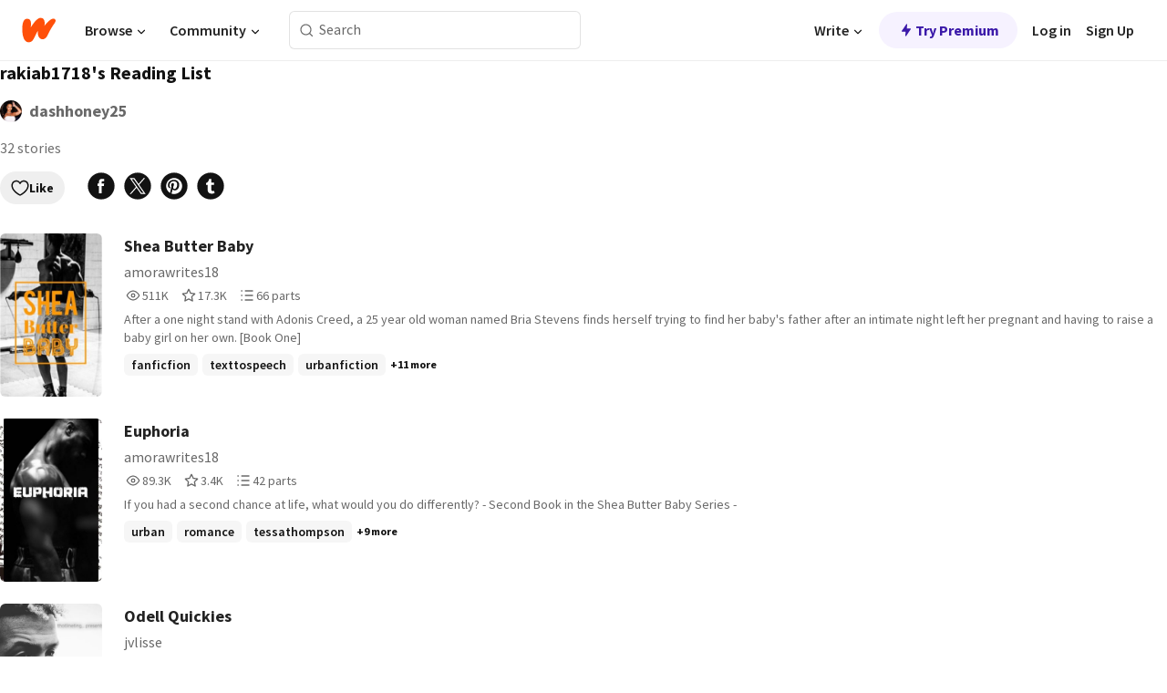

--- FILE ---
content_type: text/javascript
request_url: https://embed.wattpad.com/wp-web-assets/build/_shared/chunk-BPOFQVKR.js
body_size: 1186
content:
import{a as E}from"/wp-web-assets/build/_shared/chunk-W725VDT7.js";import{a as e,e as w}from"/wp-web-assets/build/_shared/chunk-ZEFN23NE.js";import{l as x}from"/wp-web-assets/build/_shared/chunk-VZNZJEFP.js";import{a as u}from"/wp-web-assets/build/_shared/chunk-76HRVXM2.js";import{J as I}from"/wp-web-assets/build/_shared/chunk-GSYU22YZ.js";import{b as O}from"/wp-web-assets/build/_shared/chunk-WRFPJY3T.js";import{b as l}from"/wp-web-assets/build/_shared/chunk-3H2OJZL7.js";import{b as p}from"/wp-web-assets/build/_shared/chunk-NFQRDOF2.js";import{e as a}from"/wp-web-assets/build/_shared/chunk-H535LSQH.js";var k=a(u());var H=a(u());var N={"share-link":"QVltl"};var L=a(p()),g=t=>{var o;let r=()=>{switch(t.source){case"share_readinglist":x(t.id,t.name);break;case"share_myworks_details":break;default:return}};return(0,L.jsxs)("a",{className:O((o=t.customStyles)==null?void 0:o["share-link"],N["share-link"]),"data-gtm-action":`share:${t.name}`,rel:"nofollow noreferrer",target:t.noPopUp?"":"_blank",href:t.href,onClick:r,"data-share-channel":t.name,"data-share-url":t.urlTemplate,"data-url":t.url,"data-share-text":t.text,"data-share-content":t.content,children:[(0,L.jsx)(H.Icon,{name:t.icon,size:t.iconSize}),t.showLabel&&t.label]},t.name)};var S=(t,r)=>{let o={source:"web",medium:t.medium,content:t.socialSharingSource};return w(t.shareUrl,o,r)};var d=t=>t.siteRoot+"/list/"+t.id+"-"+E(t.name);var m=(t,r,o)=>({medium:t,shareUrl:d(r),socialSharingSource:o});var b=(t,r)=>{let o=m("facebook",r,t),i=e(S(o,r.id.toString()));switch(t){case"share_readinglist":return`https://www.facebook.com/sharer.php?u=${i}`;default:return""}};var A=(t,r,o)=>{let i=o("%s - A reading list by %s",{sprintf:[r.name,r.author]}),c=m("twitter",r,t),n=e(i+" #wattpad"),s=e(S(c));switch(t){case"share_readinglist":return`https://twitter.com/intent/tweet?text=${n}&url=${s}`;default:return""}};var U=(t,r,o)=>{let i=o("%s - A reading list by %s",{sprintf:[r.name,r.author]}),c=m("pinterest",r,t),n=e(r.cover),s=e(i),h=e(S(c,r.id.toString()));switch(t){case"share_readinglist":return`https://www.pinterest.com/pin/create/button/?media=${n}&description=${s}&url=${h}`;default:return""}};var G=t=>t.replace(/%/g,"%%");var T=(t,r,o)=>{switch(t){case"share_readinglist":let i=S(m("tumblr",r,t),r.id.toString());return o("Check out this reading list <b>%s</b> on Wattpad %s",{sprintf:[G(r.name),i]});default:return""}};var _=(t,r)=>{let o=m("tumblr",r,t);switch(t){case"share_readinglist":return e(`https://tumblr.com/widgets/share/tool?posttype=photo&content=${r.cover}&tags=${I}&canonicalUrl=${S(o,r.id.toString())}`);default:return""}};var y=(t,r)=>{switch(t){case"share_readinglist":let o=m("tumblr",r,t);return e(S(o,r.id.toString()));default:return""}};var C=(t,r,o)=>{let i=m("tumblr",r,t),c=e(r.cover),n=e(T(t,r,o)),s=e(I),h=e(d(r)),R=e(S(i,r.id.toString()));switch(t){case"share_readinglist":return`https://tumblr.com/widgets/share/tool?posttype=photo&content=${c}&caption=${n}&tags=${s}&canonicalUrl=${h}&clickthroughUrl=${R}`;default:return""}};var P=a(p()),D=({showLabel:t,socialSharingSource:r,shareMetaData:o,iconSize:i,customStyles:c})=>{let{t:n}=l(),s=b(r,o);return(0,P.jsx)(g,{source:r,name:"facebook",icon:k.IconNames.WpFacebook,iconSize:i,label:n("Share via Facebook"),href:s,showLabel:t,id:o.id,customStyles:c})};var F=a(u());var z=a(p()),$=({showLabel:t,socialSharingSource:r,shareMetaData:o,iconSize:i,customStyles:c})=>{let{t:n}=l(),s=A(r,o,n);return(0,z.jsx)(g,{source:r,name:"twitter",icon:F.IconNames.WpXTwitter,iconSize:i,label:n("Share via Twitter"),href:s,showLabel:t,id:o.id,customStyles:c})};var v=a(u());var B=a(p()),W=({showLabel:t,socialSharingSource:r,shareMetaData:o,iconSize:i,customStyles:c})=>{let{t:n}=l(),s=U(r,o,n);return(0,B.jsx)(g,{source:r,name:"pinterest",icon:v.IconNames.WpPinterest,iconSize:i,label:n("Share via Pinterest"),href:s,showLabel:t,id:o.id,customStyles:c})};var K=a(u());var Q=a(p()),M=({showLabel:t,socialSharingSource:r,shareMetaData:o,iconSize:i,customStyles:c})=>{let{t:n}=l(),s=T(r,o,n),h=_(r,o),R=y(r,o),V=C(r,o,n);return(0,Q.jsx)(g,{source:r,name:"tumblr",icon:K.IconNames.WpTumblr,iconSize:i,label:n("Share via Tumblr"),showLabel:t,href:V,text:s,urlTemplate:h,url:R,content:e(r),id:o.id,customStyles:c})};var f=a(p()),Y=t=>{var r;return(0,f.jsxs)("div",{className:(r=t.customStyles)==null?void 0:r["share-container"],children:[(0,f.jsx)(D,{...t}),(0,f.jsx)($,{...t}),(0,f.jsx)(W,{...t}),(0,f.jsx)(M,{...t})]})};export{Y as a};


--- FILE ---
content_type: text/javascript
request_url: https://embed.wattpad.com/wp-web-assets/build/manifest-587427C5.js
body_size: 4092
content:
window.__remixManifest={"entry":{"module":"/wp-web-assets/build/entry.client-57RFSLTL.js","imports":["/wp-web-assets/build/_shared/chunk-VZNZJEFP.js","/wp-web-assets/build/_shared/chunk-3H2OJZL7.js","/wp-web-assets/build/_shared/chunk-MGSJQYB4.js","/wp-web-assets/build/_shared/chunk-NFQRDOF2.js","/wp-web-assets/build/_shared/chunk-H535LSQH.js"]},"routes":{"routes/stories.$categoryid":{"id":"routes/stories.$categoryid","parentId":"root","path":"stories/:categoryid","module":"/wp-web-assets/build/routes/stories.$categoryid/route-43UQFR4Z.js","imports":["/wp-web-assets/build/_shared/chunk-ORAQHVOW.js","/wp-web-assets/build/_shared/chunk-4KKYRDSB.js","/wp-web-assets/build/_shared/chunk-CI7HGQEM.js","/wp-web-assets/build/_shared/chunk-XNSA53FV.js","/wp-web-assets/build/_shared/chunk-XVFUF2QS.js","/wp-web-assets/build/_shared/chunk-BAZBMS5E.js","/wp-web-assets/build/_shared/chunk-Q3Q4UBB3.js","/wp-web-assets/build/_shared/chunk-BKDA2PEI.js","/wp-web-assets/build/_shared/chunk-BAYF5GKY.js","/wp-web-assets/build/_shared/chunk-BNWNOSU3.js","/wp-web-assets/build/_shared/chunk-PFTERQQ5.js","/wp-web-assets/build/_shared/chunk-GANLB65P.js","/wp-web-assets/build/_shared/chunk-HG6VKKPY.js","/wp-web-assets/build/_shared/chunk-UWNN3P7T.js","/wp-web-assets/build/_shared/chunk-D6PD4PUP.js","/wp-web-assets/build/_shared/chunk-WTNBQ3RX.js","/wp-web-assets/build/_shared/chunk-OOEOQTRB.js","/wp-web-assets/build/_shared/chunk-FDQTBUFL.js","/wp-web-assets/build/_shared/chunk-RSNJ4MKV.js","/wp-web-assets/build/_shared/chunk-UEFYXKSQ.js","/wp-web-assets/build/_shared/chunk-YAUPULNJ.js","/wp-web-assets/build/_shared/chunk-RJC7H7IX.js","/wp-web-assets/build/_shared/chunk-6QF6U77W.js","/wp-web-assets/build/_shared/chunk-HR62UQLW.js","/wp-web-assets/build/_shared/chunk-NZUR3HR4.js","/wp-web-assets/build/_shared/chunk-MKZVYRB5.js","/wp-web-assets/build/_shared/chunk-EHCU3OYQ.js","/wp-web-assets/build/_shared/chunk-EI7RAGVE.js"],"hasAction":true,"hasLoader":true,"hasClientAction":false,"hasClientLoader":false,"hasErrorBoundary":true},"filter":{"id":"filter","parentId":"root","path":"/stories/:categoryid/:filter","module":"/wp-web-assets/build/routes/stories.$categoryid/route-43UQFR4Z.js","imports":["/wp-web-assets/build/_shared/chunk-ORAQHVOW.js","/wp-web-assets/build/_shared/chunk-4KKYRDSB.js","/wp-web-assets/build/_shared/chunk-CI7HGQEM.js","/wp-web-assets/build/_shared/chunk-XNSA53FV.js","/wp-web-assets/build/_shared/chunk-XVFUF2QS.js","/wp-web-assets/build/_shared/chunk-BAZBMS5E.js","/wp-web-assets/build/_shared/chunk-Q3Q4UBB3.js","/wp-web-assets/build/_shared/chunk-BKDA2PEI.js","/wp-web-assets/build/_shared/chunk-BAYF5GKY.js","/wp-web-assets/build/_shared/chunk-BNWNOSU3.js","/wp-web-assets/build/_shared/chunk-PFTERQQ5.js","/wp-web-assets/build/_shared/chunk-GANLB65P.js","/wp-web-assets/build/_shared/chunk-HG6VKKPY.js","/wp-web-assets/build/_shared/chunk-UWNN3P7T.js","/wp-web-assets/build/_shared/chunk-D6PD4PUP.js","/wp-web-assets/build/_shared/chunk-WTNBQ3RX.js","/wp-web-assets/build/_shared/chunk-OOEOQTRB.js","/wp-web-assets/build/_shared/chunk-FDQTBUFL.js","/wp-web-assets/build/_shared/chunk-RSNJ4MKV.js","/wp-web-assets/build/_shared/chunk-UEFYXKSQ.js","/wp-web-assets/build/_shared/chunk-YAUPULNJ.js","/wp-web-assets/build/_shared/chunk-RJC7H7IX.js","/wp-web-assets/build/_shared/chunk-6QF6U77W.js","/wp-web-assets/build/_shared/chunk-HR62UQLW.js","/wp-web-assets/build/_shared/chunk-NZUR3HR4.js","/wp-web-assets/build/_shared/chunk-MKZVYRB5.js","/wp-web-assets/build/_shared/chunk-EHCU3OYQ.js","/wp-web-assets/build/_shared/chunk-EI7RAGVE.js"],"hasAction":true,"hasLoader":true,"hasClientAction":false,"hasClientLoader":false,"hasErrorBoundary":true},"routes/stories.$categoryid/route":{"id":"routes/stories.$categoryid/route","parentId":"root","path":"/stories/:categoryid","module":"/wp-web-assets/build/routes/stories.$categoryid/route-43UQFR4Z.js","imports":["/wp-web-assets/build/_shared/chunk-ORAQHVOW.js","/wp-web-assets/build/_shared/chunk-4KKYRDSB.js","/wp-web-assets/build/_shared/chunk-CI7HGQEM.js","/wp-web-assets/build/_shared/chunk-XNSA53FV.js","/wp-web-assets/build/_shared/chunk-XVFUF2QS.js","/wp-web-assets/build/_shared/chunk-BAZBMS5E.js","/wp-web-assets/build/_shared/chunk-Q3Q4UBB3.js","/wp-web-assets/build/_shared/chunk-BKDA2PEI.js","/wp-web-assets/build/_shared/chunk-BAYF5GKY.js","/wp-web-assets/build/_shared/chunk-BNWNOSU3.js","/wp-web-assets/build/_shared/chunk-PFTERQQ5.js","/wp-web-assets/build/_shared/chunk-GANLB65P.js","/wp-web-assets/build/_shared/chunk-HG6VKKPY.js","/wp-web-assets/build/_shared/chunk-UWNN3P7T.js","/wp-web-assets/build/_shared/chunk-D6PD4PUP.js","/wp-web-assets/build/_shared/chunk-WTNBQ3RX.js","/wp-web-assets/build/_shared/chunk-OOEOQTRB.js","/wp-web-assets/build/_shared/chunk-FDQTBUFL.js","/wp-web-assets/build/_shared/chunk-RSNJ4MKV.js","/wp-web-assets/build/_shared/chunk-UEFYXKSQ.js","/wp-web-assets/build/_shared/chunk-YAUPULNJ.js","/wp-web-assets/build/_shared/chunk-RJC7H7IX.js","/wp-web-assets/build/_shared/chunk-6QF6U77W.js","/wp-web-assets/build/_shared/chunk-HR62UQLW.js","/wp-web-assets/build/_shared/chunk-NZUR3HR4.js","/wp-web-assets/build/_shared/chunk-MKZVYRB5.js","/wp-web-assets/build/_shared/chunk-EHCU3OYQ.js","/wp-web-assets/build/_shared/chunk-EI7RAGVE.js"],"hasAction":true,"hasLoader":true,"hasClientAction":false,"hasClientLoader":false,"hasErrorBoundary":true},"root":{"id":"root","path":"","module":"/wp-web-assets/build/root-SP6RXHCM.js","imports":["/wp-web-assets/build/_shared/chunk-YQE4DKRM.js","/wp-web-assets/build/_shared/chunk-F2IJMOUW.js","/wp-web-assets/build/_shared/chunk-QOLLJNWS.js","/wp-web-assets/build/_shared/chunk-OOOF62CW.js","/wp-web-assets/build/_shared/chunk-2VDG2GLJ.js","/wp-web-assets/build/_shared/chunk-K3GTCXEX.js","/wp-web-assets/build/_shared/chunk-NNQGVS3I.js","/wp-web-assets/build/_shared/chunk-Y5LLI74E.js","/wp-web-assets/build/_shared/chunk-EMAZ3O3N.js","/wp-web-assets/build/_shared/chunk-2ECT7SEU.js","/wp-web-assets/build/_shared/chunk-BW5IKC2G.js","/wp-web-assets/build/_shared/chunk-BKJXISZD.js","/wp-web-assets/build/_shared/chunk-BDL6CVEE.js","/wp-web-assets/build/_shared/chunk-HMPHLM7R.js","/wp-web-assets/build/_shared/chunk-YOIGOYZ5.js","/wp-web-assets/build/_shared/chunk-ATJPWZGQ.js","/wp-web-assets/build/_shared/chunk-ZEFN23NE.js","/wp-web-assets/build/_shared/chunk-4USI5IBT.js","/wp-web-assets/build/_shared/chunk-4NJOGKYR.js","/wp-web-assets/build/_shared/chunk-K74XRP5J.js","/wp-web-assets/build/_shared/chunk-42MT5L2A.js","/wp-web-assets/build/_shared/chunk-TORCQSWI.js","/wp-web-assets/build/_shared/chunk-WA63M2E5.js","/wp-web-assets/build/_shared/chunk-VUUQH377.js","/wp-web-assets/build/_shared/chunk-7GSA6SSL.js","/wp-web-assets/build/_shared/chunk-2OLAXILF.js","/wp-web-assets/build/_shared/chunk-W3AXATM3.js","/wp-web-assets/build/_shared/chunk-WOZQIOIA.js","/wp-web-assets/build/_shared/chunk-3OTRL3W5.js","/wp-web-assets/build/_shared/chunk-QMX4OGI2.js","/wp-web-assets/build/_shared/chunk-YT4BOELI.js","/wp-web-assets/build/_shared/chunk-MC3XSA5T.js","/wp-web-assets/build/_shared/chunk-C5AGA4BC.js","/wp-web-assets/build/_shared/chunk-OEITQTIL.js","/wp-web-assets/build/_shared/chunk-6ZUQLUOS.js","/wp-web-assets/build/_shared/chunk-2G7AHW6Y.js","/wp-web-assets/build/_shared/chunk-76HRVXM2.js","/wp-web-assets/build/_shared/chunk-GSYU22YZ.js","/wp-web-assets/build/_shared/chunk-WRFPJY3T.js"],"hasAction":true,"hasLoader":true,"hasClientAction":false,"hasClientLoader":false,"hasErrorBoundary":true},"routes/_currentReads":{"id":"routes/_currentReads","parentId":"root","module":"/wp-web-assets/build/routes/_currentReads-TKHSI3KS.js","imports":["/wp-web-assets/build/_shared/chunk-MCSJZOKK.js"],"hasAction":false,"hasLoader":true,"hasClientAction":false,"hasClientLoader":false,"hasErrorBoundary":false},"routes/_currentReads.archive":{"id":"routes/_currentReads.archive","parentId":"routes/_currentReads","path":"archive","module":"/wp-web-assets/build/routes/_currentReads.archive-52KANBEW.js","imports":["/wp-web-assets/build/_shared/chunk-5JP72G2Q.js","/wp-web-assets/build/_shared/chunk-SY65HUY7.js","/wp-web-assets/build/_shared/chunk-PFTERQQ5.js","/wp-web-assets/build/_shared/chunk-BW6CQRPZ.js","/wp-web-assets/build/_shared/chunk-ANKQPG6D.js","/wp-web-assets/build/_shared/chunk-GANLB65P.js","/wp-web-assets/build/_shared/chunk-HG6VKKPY.js","/wp-web-assets/build/_shared/chunk-UWNN3P7T.js","/wp-web-assets/build/_shared/chunk-2VDG2GLJ.js","/wp-web-assets/build/_shared/chunk-BDL6CVEE.js","/wp-web-assets/build/_shared/chunk-CBKMR6WL.js","/wp-web-assets/build/_shared/chunk-YOIGOYZ5.js","/wp-web-assets/build/_shared/chunk-ZEFN23NE.js","/wp-web-assets/build/_shared/chunk-TORCQSWI.js","/wp-web-assets/build/_shared/chunk-WA63M2E5.js","/wp-web-assets/build/_shared/chunk-VUUQH377.js","/wp-web-assets/build/_shared/chunk-7GSA6SSL.js","/wp-web-assets/build/_shared/chunk-HR62UQLW.js","/wp-web-assets/build/_shared/chunk-W3AXATM3.js","/wp-web-assets/build/_shared/chunk-WOZQIOIA.js","/wp-web-assets/build/_shared/chunk-NZUR3HR4.js","/wp-web-assets/build/_shared/chunk-MKZVYRB5.js","/wp-web-assets/build/_shared/chunk-QMX4OGI2.js","/wp-web-assets/build/_shared/chunk-YT4BOELI.js","/wp-web-assets/build/_shared/chunk-C5AGA4BC.js","/wp-web-assets/build/_shared/chunk-OEITQTIL.js","/wp-web-assets/build/_shared/chunk-6ZUQLUOS.js","/wp-web-assets/build/_shared/chunk-2G7AHW6Y.js","/wp-web-assets/build/_shared/chunk-EI7RAGVE.js","/wp-web-assets/build/_shared/chunk-76HRVXM2.js","/wp-web-assets/build/_shared/chunk-GSYU22YZ.js","/wp-web-assets/build/_shared/chunk-WRFPJY3T.js"],"hasAction":true,"hasLoader":true,"hasClientAction":false,"hasClientLoader":false,"hasErrorBoundary":false},"routes/_currentReads.library":{"id":"routes/_currentReads.library","parentId":"routes/_currentReads","path":"library","module":"/wp-web-assets/build/routes/_currentReads.library-TMTKDH7A.js","imports":["/wp-web-assets/build/_shared/chunk-BAYF5GKY.js","/wp-web-assets/build/_shared/chunk-5JP72G2Q.js","/wp-web-assets/build/_shared/chunk-SY65HUY7.js","/wp-web-assets/build/_shared/chunk-PFTERQQ5.js","/wp-web-assets/build/_shared/chunk-BW6CQRPZ.js","/wp-web-assets/build/_shared/chunk-ANKQPG6D.js","/wp-web-assets/build/_shared/chunk-GANLB65P.js","/wp-web-assets/build/_shared/chunk-HG6VKKPY.js","/wp-web-assets/build/_shared/chunk-UWNN3P7T.js","/wp-web-assets/build/_shared/chunk-WTNBQ3RX.js","/wp-web-assets/build/_shared/chunk-2VDG2GLJ.js","/wp-web-assets/build/_shared/chunk-BDL6CVEE.js","/wp-web-assets/build/_shared/chunk-CBKMR6WL.js","/wp-web-assets/build/_shared/chunk-YOIGOYZ5.js","/wp-web-assets/build/_shared/chunk-ZEFN23NE.js","/wp-web-assets/build/_shared/chunk-TORCQSWI.js","/wp-web-assets/build/_shared/chunk-WA63M2E5.js","/wp-web-assets/build/_shared/chunk-VUUQH377.js","/wp-web-assets/build/_shared/chunk-7GSA6SSL.js","/wp-web-assets/build/_shared/chunk-HR62UQLW.js","/wp-web-assets/build/_shared/chunk-W3AXATM3.js","/wp-web-assets/build/_shared/chunk-WOZQIOIA.js","/wp-web-assets/build/_shared/chunk-NZUR3HR4.js","/wp-web-assets/build/_shared/chunk-MKZVYRB5.js","/wp-web-assets/build/_shared/chunk-QMX4OGI2.js","/wp-web-assets/build/_shared/chunk-YT4BOELI.js","/wp-web-assets/build/_shared/chunk-C5AGA4BC.js","/wp-web-assets/build/_shared/chunk-OEITQTIL.js","/wp-web-assets/build/_shared/chunk-6ZUQLUOS.js","/wp-web-assets/build/_shared/chunk-2G7AHW6Y.js","/wp-web-assets/build/_shared/chunk-EI7RAGVE.js","/wp-web-assets/build/_shared/chunk-76HRVXM2.js","/wp-web-assets/build/_shared/chunk-GSYU22YZ.js","/wp-web-assets/build/_shared/chunk-WRFPJY3T.js"],"hasAction":true,"hasLoader":true,"hasClientAction":false,"hasClientLoader":false,"hasErrorBoundary":false},"routes/_currentReads.list":{"id":"routes/_currentReads.list","parentId":"routes/_currentReads","path":"list","module":"/wp-web-assets/build/routes/_currentReads.list-GDJIDHBE.js","imports":["/wp-web-assets/build/_shared/chunk-ZZ62ENLN.js","/wp-web-assets/build/_shared/chunk-BW6CQRPZ.js","/wp-web-assets/build/_shared/chunk-KUD6K66R.js","/wp-web-assets/build/_shared/chunk-5DZOJAXF.js","/wp-web-assets/build/_shared/chunk-D6PD4PUP.js","/wp-web-assets/build/_shared/chunk-WTNBQ3RX.js","/wp-web-assets/build/_shared/chunk-OOEOQTRB.js","/wp-web-assets/build/_shared/chunk-2VDG2GLJ.js","/wp-web-assets/build/_shared/chunk-UC57DWP7.js","/wp-web-assets/build/_shared/chunk-LRIS3UDE.js","/wp-web-assets/build/_shared/chunk-HMPHLM7R.js","/wp-web-assets/build/_shared/chunk-YOIGOYZ5.js","/wp-web-assets/build/_shared/chunk-BPOFQVKR.js","/wp-web-assets/build/_shared/chunk-W725VDT7.js","/wp-web-assets/build/_shared/chunk-DS6BSXWO.js","/wp-web-assets/build/_shared/chunk-ATJPWZGQ.js","/wp-web-assets/build/_shared/chunk-ZEFN23NE.js","/wp-web-assets/build/_shared/chunk-42MT5L2A.js","/wp-web-assets/build/_shared/chunk-TORCQSWI.js","/wp-web-assets/build/_shared/chunk-7GSA6SSL.js","/wp-web-assets/build/_shared/chunk-4TCB6AHZ.js","/wp-web-assets/build/_shared/chunk-W3AXATM3.js","/wp-web-assets/build/_shared/chunk-3OTRL3W5.js","/wp-web-assets/build/_shared/chunk-NZUR3HR4.js","/wp-web-assets/build/_shared/chunk-MKZVYRB5.js","/wp-web-assets/build/_shared/chunk-EHCU3OYQ.js","/wp-web-assets/build/_shared/chunk-QMX4OGI2.js","/wp-web-assets/build/_shared/chunk-YT4BOELI.js","/wp-web-assets/build/_shared/chunk-MC3XSA5T.js","/wp-web-assets/build/_shared/chunk-C5AGA4BC.js","/wp-web-assets/build/_shared/chunk-OEITQTIL.js","/wp-web-assets/build/_shared/chunk-2G7AHW6Y.js","/wp-web-assets/build/_shared/chunk-EI7RAGVE.js","/wp-web-assets/build/_shared/chunk-76HRVXM2.js","/wp-web-assets/build/_shared/chunk-GSYU22YZ.js","/wp-web-assets/build/_shared/chunk-WRFPJY3T.js"],"hasAction":true,"hasLoader":true,"hasClientAction":false,"hasClientLoader":false,"hasErrorBoundary":false},"routes/_index":{"id":"routes/_index","parentId":"root","index":true,"module":"/wp-web-assets/build/routes/_index-IPFJQBG4.js","imports":["/wp-web-assets/build/_shared/chunk-BAZBMS5E.js","/wp-web-assets/build/_shared/chunk-Q3Q4UBB3.js","/wp-web-assets/build/_shared/chunk-BKDA2PEI.js","/wp-web-assets/build/_shared/chunk-BAYF5GKY.js","/wp-web-assets/build/_shared/chunk-HG6VKKPY.js","/wp-web-assets/build/_shared/chunk-UWNN3P7T.js","/wp-web-assets/build/_shared/chunk-D6PD4PUP.js","/wp-web-assets/build/_shared/chunk-WTNBQ3RX.js","/wp-web-assets/build/_shared/chunk-OOEOQTRB.js","/wp-web-assets/build/_shared/chunk-NZUR3HR4.js","/wp-web-assets/build/_shared/chunk-MKZVYRB5.js","/wp-web-assets/build/_shared/chunk-EHCU3OYQ.js","/wp-web-assets/build/_shared/chunk-EI7RAGVE.js"],"hasAction":true,"hasLoader":true,"hasClientAction":false,"hasClientLoader":false,"hasErrorBoundary":false},"routes/_settings":{"id":"routes/_settings","parentId":"root","module":"/wp-web-assets/build/routes/_settings-DWLVVVCX.js","imports":["/wp-web-assets/build/_shared/chunk-ZJKR2FEB.js","/wp-web-assets/build/_shared/chunk-2PNNA7PP.js","/wp-web-assets/build/_shared/chunk-A3G5M7R7.js","/wp-web-assets/build/_shared/chunk-BT4ZQ2DA.js","/wp-web-assets/build/_shared/chunk-LPJEM7G3.js","/wp-web-assets/build/_shared/chunk-NZUR3HR4.js","/wp-web-assets/build/_shared/chunk-MKZVYRB5.js"],"hasAction":false,"hasLoader":true,"hasClientAction":false,"hasClientLoader":false,"hasErrorBoundary":true},"routes/_settings.settings.$":{"id":"routes/_settings.settings.$","parentId":"routes/_settings","path":"settings/*","module":"/wp-web-assets/build/routes/_settings.settings.$-Y7SDT7KL.js","hasAction":false,"hasLoader":true,"hasClientAction":false,"hasClientLoader":false,"hasErrorBoundary":false},"routes/_settings.settings._index":{"id":"routes/_settings.settings._index","parentId":"routes/_settings","path":"settings","index":true,"module":"/wp-web-assets/build/routes/_settings.settings._index-OCALC5MZ.js","imports":["/wp-web-assets/build/_shared/chunk-FDQTBUFL.js","/wp-web-assets/build/_shared/chunk-NMTCRDDS.js","/wp-web-assets/build/_shared/chunk-K3GTCXEX.js","/wp-web-assets/build/_shared/chunk-NNQGVS3I.js","/wp-web-assets/build/_shared/chunk-Y5LLI74E.js","/wp-web-assets/build/_shared/chunk-EMAZ3O3N.js","/wp-web-assets/build/_shared/chunk-2ECT7SEU.js","/wp-web-assets/build/_shared/chunk-BW5IKC2G.js","/wp-web-assets/build/_shared/chunk-BKJXISZD.js","/wp-web-assets/build/_shared/chunk-BDL6CVEE.js","/wp-web-assets/build/_shared/chunk-HMPHLM7R.js","/wp-web-assets/build/_shared/chunk-YOIGOYZ5.js","/wp-web-assets/build/_shared/chunk-4USI5IBT.js","/wp-web-assets/build/_shared/chunk-4NJOGKYR.js","/wp-web-assets/build/_shared/chunk-K74XRP5J.js","/wp-web-assets/build/_shared/chunk-42MT5L2A.js","/wp-web-assets/build/_shared/chunk-TORCQSWI.js","/wp-web-assets/build/_shared/chunk-WA63M2E5.js","/wp-web-assets/build/_shared/chunk-VUUQH377.js","/wp-web-assets/build/_shared/chunk-7GSA6SSL.js","/wp-web-assets/build/_shared/chunk-2OLAXILF.js","/wp-web-assets/build/_shared/chunk-W3AXATM3.js","/wp-web-assets/build/_shared/chunk-WOZQIOIA.js","/wp-web-assets/build/_shared/chunk-3OTRL3W5.js","/wp-web-assets/build/_shared/chunk-QMX4OGI2.js","/wp-web-assets/build/_shared/chunk-YT4BOELI.js","/wp-web-assets/build/_shared/chunk-MC3XSA5T.js","/wp-web-assets/build/_shared/chunk-C5AGA4BC.js","/wp-web-assets/build/_shared/chunk-OEITQTIL.js","/wp-web-assets/build/_shared/chunk-6ZUQLUOS.js","/wp-web-assets/build/_shared/chunk-2G7AHW6Y.js","/wp-web-assets/build/_shared/chunk-76HRVXM2.js","/wp-web-assets/build/_shared/chunk-GSYU22YZ.js","/wp-web-assets/build/_shared/chunk-WRFPJY3T.js"],"hasAction":true,"hasLoader":true,"hasClientAction":false,"hasClientLoader":false,"hasErrorBoundary":false},"routes/_settings.settings.notifications.$indices":{"id":"routes/_settings.settings.notifications.$indices","parentId":"routes/_settings","path":"settings/notifications/:indices","module":"/wp-web-assets/build/routes/_settings.settings.notifications.$indices-4KMTQNHH.js","imports":["/wp-web-assets/build/_shared/chunk-YOIGOYZ5.js","/wp-web-assets/build/_shared/chunk-VUUQH377.js","/wp-web-assets/build/_shared/chunk-7GSA6SSL.js","/wp-web-assets/build/_shared/chunk-OO7UIVTY.js","/wp-web-assets/build/_shared/chunk-HHGLIRRJ.js","/wp-web-assets/build/_shared/chunk-3OTRL3W5.js","/wp-web-assets/build/_shared/chunk-EI7RAGVE.js","/wp-web-assets/build/_shared/chunk-76HRVXM2.js","/wp-web-assets/build/_shared/chunk-GSYU22YZ.js","/wp-web-assets/build/_shared/chunk-WRFPJY3T.js"],"hasAction":true,"hasLoader":false,"hasClientAction":false,"hasClientLoader":false,"hasErrorBoundary":false},"routes/_settings.settings.notifications._index":{"id":"routes/_settings.settings.notifications._index","parentId":"routes/_settings","path":"settings/notifications","index":true,"module":"/wp-web-assets/build/routes/_settings.settings.notifications._index-5ZMFJ2VB.js","imports":["/wp-web-assets/build/_shared/chunk-634OR5HP.js","/wp-web-assets/build/_shared/chunk-OO7UIVTY.js","/wp-web-assets/build/_shared/chunk-HHGLIRRJ.js","/wp-web-assets/build/_shared/chunk-GSYU22YZ.js","/wp-web-assets/build/_shared/chunk-WRFPJY3T.js"],"hasAction":false,"hasLoader":false,"hasClientAction":false,"hasClientLoader":false,"hasErrorBoundary":false},"routes/_updates":{"id":"routes/_updates","parentId":"root","module":"/wp-web-assets/build/routes/_updates-OIUNW66T.js","imports":["/wp-web-assets/build/_shared/chunk-7633UHGI.js","/wp-web-assets/build/_shared/chunk-RHA2JXDU.js","/wp-web-assets/build/_shared/chunk-PFTERQQ5.js","/wp-web-assets/build/_shared/chunk-GANLB65P.js","/wp-web-assets/build/_shared/chunk-LPJEM7G3.js","/wp-web-assets/build/_shared/chunk-EI7RAGVE.js"],"hasAction":false,"hasLoader":true,"hasClientAction":false,"hasClientLoader":false,"hasErrorBoundary":false},"routes/_updates.feed":{"id":"routes/_updates.feed","parentId":"routes/_updates","path":"feed","module":"/wp-web-assets/build/routes/_updates.feed-UPFFVMNG.js","imports":["/wp-web-assets/build/_shared/chunk-2PNNA7PP.js","/wp-web-assets/build/_shared/chunk-XVFUF2QS.js","/wp-web-assets/build/_shared/chunk-BKDA2PEI.js","/wp-web-assets/build/_shared/chunk-PPRIWNQ5.js","/wp-web-assets/build/_shared/chunk-HG6VKKPY.js","/wp-web-assets/build/_shared/chunk-5DZOJAXF.js","/wp-web-assets/build/_shared/chunk-D6PD4PUP.js","/wp-web-assets/build/_shared/chunk-WTNBQ3RX.js","/wp-web-assets/build/_shared/chunk-OOEOQTRB.js","/wp-web-assets/build/_shared/chunk-2VDG2GLJ.js","/wp-web-assets/build/_shared/chunk-TORCQSWI.js","/wp-web-assets/build/_shared/chunk-UEFYXKSQ.js","/wp-web-assets/build/_shared/chunk-YAUPULNJ.js","/wp-web-assets/build/_shared/chunk-RJC7H7IX.js","/wp-web-assets/build/_shared/chunk-2OLAXILF.js","/wp-web-assets/build/_shared/chunk-6QF6U77W.js","/wp-web-assets/build/_shared/chunk-W3AXATM3.js","/wp-web-assets/build/_shared/chunk-NZUR3HR4.js","/wp-web-assets/build/_shared/chunk-MKZVYRB5.js","/wp-web-assets/build/_shared/chunk-EHCU3OYQ.js","/wp-web-assets/build/_shared/chunk-MC3XSA5T.js","/wp-web-assets/build/_shared/chunk-C5AGA4BC.js","/wp-web-assets/build/_shared/chunk-OEITQTIL.js","/wp-web-assets/build/_shared/chunk-6ZUQLUOS.js","/wp-web-assets/build/_shared/chunk-2G7AHW6Y.js","/wp-web-assets/build/_shared/chunk-76HRVXM2.js","/wp-web-assets/build/_shared/chunk-GSYU22YZ.js","/wp-web-assets/build/_shared/chunk-WRFPJY3T.js"],"hasAction":false,"hasLoader":true,"hasClientAction":false,"hasClientLoader":false,"hasErrorBoundary":true},"routes/_updates.notifications":{"id":"routes/_updates.notifications","parentId":"routes/_updates","path":"notifications","module":"/wp-web-assets/build/routes/_updates.notifications-2VME7IJP.js","imports":["/wp-web-assets/build/_shared/chunk-YC7CEFVQ.js","/wp-web-assets/build/_shared/chunk-PPRIWNQ5.js","/wp-web-assets/build/_shared/chunk-BNWNOSU3.js","/wp-web-assets/build/_shared/chunk-HG6VKKPY.js","/wp-web-assets/build/_shared/chunk-UWNN3P7T.js","/wp-web-assets/build/_shared/chunk-OOEOQTRB.js","/wp-web-assets/build/_shared/chunk-BKJXISZD.js","/wp-web-assets/build/_shared/chunk-CBKMR6WL.js","/wp-web-assets/build/_shared/chunk-YOIGOYZ5.js","/wp-web-assets/build/_shared/chunk-DS6BSXWO.js","/wp-web-assets/build/_shared/chunk-ATJPWZGQ.js","/wp-web-assets/build/_shared/chunk-ZEFN23NE.js","/wp-web-assets/build/_shared/chunk-K74XRP5J.js","/wp-web-assets/build/_shared/chunk-42MT5L2A.js","/wp-web-assets/build/_shared/chunk-TORCQSWI.js","/wp-web-assets/build/_shared/chunk-WA63M2E5.js","/wp-web-assets/build/_shared/chunk-VUUQH377.js","/wp-web-assets/build/_shared/chunk-7GSA6SSL.js","/wp-web-assets/build/_shared/chunk-HR62UQLW.js","/wp-web-assets/build/_shared/chunk-W3AXATM3.js","/wp-web-assets/build/_shared/chunk-WOZQIOIA.js","/wp-web-assets/build/_shared/chunk-3OTRL3W5.js","/wp-web-assets/build/_shared/chunk-NZUR3HR4.js","/wp-web-assets/build/_shared/chunk-MKZVYRB5.js","/wp-web-assets/build/_shared/chunk-QMX4OGI2.js","/wp-web-assets/build/_shared/chunk-YT4BOELI.js","/wp-web-assets/build/_shared/chunk-MC3XSA5T.js","/wp-web-assets/build/_shared/chunk-C5AGA4BC.js","/wp-web-assets/build/_shared/chunk-OEITQTIL.js","/wp-web-assets/build/_shared/chunk-6ZUQLUOS.js","/wp-web-assets/build/_shared/chunk-2G7AHW6Y.js","/wp-web-assets/build/_shared/chunk-76HRVXM2.js","/wp-web-assets/build/_shared/chunk-GSYU22YZ.js","/wp-web-assets/build/_shared/chunk-WRFPJY3T.js"],"hasAction":true,"hasLoader":true,"hasClientAction":false,"hasClientLoader":false,"hasErrorBoundary":false},"routes/_updates.resource.invite-and-follow":{"id":"routes/_updates.resource.invite-and-follow","parentId":"routes/_updates","path":"resource/invite-and-follow","module":"/wp-web-assets/build/routes/_updates.resource.invite-and-follow-XFPKFHAA.js","hasAction":true,"hasLoader":false,"hasClientAction":false,"hasClientLoader":false,"hasErrorBoundary":false},"routes/_write":{"id":"routes/_write","parentId":"root","module":"/wp-web-assets/build/routes/_write-WHGONVFP.js","imports":["/wp-web-assets/build/_shared/chunk-ZJKR2FEB.js","/wp-web-assets/build/_shared/chunk-2PNNA7PP.js","/wp-web-assets/build/_shared/chunk-A3G5M7R7.js","/wp-web-assets/build/_shared/chunk-LPJEM7G3.js","/wp-web-assets/build/_shared/chunk-NZUR3HR4.js"],"hasAction":false,"hasLoader":true,"hasClientAction":false,"hasClientLoader":false,"hasErrorBoundary":true},"routes/_write.write._index":{"id":"routes/_write.write._index","parentId":"routes/_write","path":"write","index":true,"module":"/wp-web-assets/build/routes/_write.write._index-FP3PUK7C.js","hasAction":false,"hasLoader":false,"hasClientAction":false,"hasClientLoader":false,"hasErrorBoundary":false},"routes/_write.write.series":{"id":"routes/_write.write.series","parentId":"routes/_write","path":"write/series","module":"/wp-web-assets/build/routes/_write.write.series-QGXV3N3S.js","imports":["/wp-web-assets/build/_shared/chunk-YOIGOYZ5.js","/wp-web-assets/build/_shared/chunk-7GSA6SSL.js","/wp-web-assets/build/_shared/chunk-MKZVYRB5.js"],"hasAction":true,"hasLoader":true,"hasClientAction":false,"hasClientLoader":false,"hasErrorBoundary":false},"routes/_write.write.series.$seriesId":{"id":"routes/_write.write.series.$seriesId","parentId":"routes/_write.write.series","path":":seriesId","module":"/wp-web-assets/build/routes/_write.write.series.$seriesId-TW3ZQY6F.js","hasAction":true,"hasLoader":true,"hasClientAction":false,"hasClientLoader":false,"hasErrorBoundary":false},"routes/_write.write.series.$seriesId._index":{"id":"routes/_write.write.series.$seriesId._index","parentId":"routes/_write.write.series.$seriesId","index":true,"module":"/wp-web-assets/build/routes/_write.write.series.$seriesId._index-QNORMNSK.js","imports":["/wp-web-assets/build/_shared/chunk-RSNJ4MKV.js","/wp-web-assets/build/_shared/chunk-UEFYXKSQ.js","/wp-web-assets/build/_shared/chunk-YAUPULNJ.js","/wp-web-assets/build/_shared/chunk-7MIKGKEC.js","/wp-web-assets/build/_shared/chunk-4TCB6AHZ.js","/wp-web-assets/build/_shared/chunk-RJC7H7IX.js","/wp-web-assets/build/_shared/chunk-2OLAXILF.js","/wp-web-assets/build/_shared/chunk-YTZM2SH4.js","/wp-web-assets/build/_shared/chunk-6QF6U77W.js","/wp-web-assets/build/_shared/chunk-IVBA5OUR.js","/wp-web-assets/build/_shared/chunk-MVI3PSPS.js","/wp-web-assets/build/_shared/chunk-HR62UQLW.js","/wp-web-assets/build/_shared/chunk-W3AXATM3.js","/wp-web-assets/build/_shared/chunk-WOZQIOIA.js","/wp-web-assets/build/_shared/chunk-3OTRL3W5.js","/wp-web-assets/build/_shared/chunk-NZUR3HR4.js","/wp-web-assets/build/_shared/chunk-MKZVYRB5.js","/wp-web-assets/build/_shared/chunk-EHCU3OYQ.js","/wp-web-assets/build/_shared/chunk-QMX4OGI2.js","/wp-web-assets/build/_shared/chunk-YT4BOELI.js","/wp-web-assets/build/_shared/chunk-MC3XSA5T.js","/wp-web-assets/build/_shared/chunk-C5AGA4BC.js","/wp-web-assets/build/_shared/chunk-OEITQTIL.js","/wp-web-assets/build/_shared/chunk-6ZUQLUOS.js","/wp-web-assets/build/_shared/chunk-2G7AHW6Y.js","/wp-web-assets/build/_shared/chunk-EI7RAGVE.js","/wp-web-assets/build/_shared/chunk-76HRVXM2.js","/wp-web-assets/build/_shared/chunk-GSYU22YZ.js","/wp-web-assets/build/_shared/chunk-WRFPJY3T.js"],"hasAction":false,"hasLoader":true,"hasClientAction":false,"hasClientLoader":false,"hasErrorBoundary":false},"routes/_write.write.series.$seriesId.add":{"id":"routes/_write.write.series.$seriesId.add","parentId":"routes/_write.write.series.$seriesId","path":"add","module":"/wp-web-assets/build/routes/_write.write.series.$seriesId.add-ZPXIVYQN.js","imports":["/wp-web-assets/build/_shared/chunk-LRIS3UDE.js","/wp-web-assets/build/_shared/chunk-HMPHLM7R.js","/wp-web-assets/build/_shared/chunk-AXDW7BCS.js","/wp-web-assets/build/_shared/chunk-YOIGOYZ5.js","/wp-web-assets/build/_shared/chunk-7GSA6SSL.js","/wp-web-assets/build/_shared/chunk-YTZM2SH4.js","/wp-web-assets/build/_shared/chunk-6QF6U77W.js","/wp-web-assets/build/_shared/chunk-IVBA5OUR.js","/wp-web-assets/build/_shared/chunk-MVI3PSPS.js","/wp-web-assets/build/_shared/chunk-HR62UQLW.js","/wp-web-assets/build/_shared/chunk-W3AXATM3.js","/wp-web-assets/build/_shared/chunk-WOZQIOIA.js","/wp-web-assets/build/_shared/chunk-6ZUQLUOS.js","/wp-web-assets/build/_shared/chunk-2G7AHW6Y.js","/wp-web-assets/build/_shared/chunk-EI7RAGVE.js","/wp-web-assets/build/_shared/chunk-76HRVXM2.js","/wp-web-assets/build/_shared/chunk-GSYU22YZ.js","/wp-web-assets/build/_shared/chunk-WRFPJY3T.js"],"hasAction":true,"hasLoader":true,"hasClientAction":false,"hasClientLoader":false,"hasErrorBoundary":false},"routes/_write.write.series.$seriesId.edit.$":{"id":"routes/_write.write.series.$seriesId.edit.$","parentId":"routes/_write.write.series.$seriesId","path":"edit/*","module":"/wp-web-assets/build/routes/_write.write.series.$seriesId.edit.$-M7LAPZDE.js","hasAction":false,"hasLoader":true,"hasClientAction":false,"hasClientLoader":false,"hasErrorBoundary":false},"routes/_write.write.series.$seriesId.edit.details":{"id":"routes/_write.write.series.$seriesId.edit.details","parentId":"routes/_write.write.series.$seriesId","path":"edit/details","module":"/wp-web-assets/build/routes/_write.write.series.$seriesId.edit.details-NQ3SLXO4.js","imports":["/wp-web-assets/build/_shared/chunk-M75B4HVA.js","/wp-web-assets/build/_shared/chunk-CBKMR6WL.js","/wp-web-assets/build/_shared/chunk-AXDW7BCS.js","/wp-web-assets/build/_shared/chunk-YOIGOYZ5.js","/wp-web-assets/build/_shared/chunk-WA63M2E5.js","/wp-web-assets/build/_shared/chunk-VUUQH377.js","/wp-web-assets/build/_shared/chunk-7GSA6SSL.js","/wp-web-assets/build/_shared/chunk-W3AXATM3.js","/wp-web-assets/build/_shared/chunk-WOZQIOIA.js","/wp-web-assets/build/_shared/chunk-C5AGA4BC.js","/wp-web-assets/build/_shared/chunk-OEITQTIL.js","/wp-web-assets/build/_shared/chunk-6ZUQLUOS.js","/wp-web-assets/build/_shared/chunk-2G7AHW6Y.js","/wp-web-assets/build/_shared/chunk-76HRVXM2.js","/wp-web-assets/build/_shared/chunk-GSYU22YZ.js","/wp-web-assets/build/_shared/chunk-WRFPJY3T.js"],"hasAction":true,"hasLoader":true,"hasClientAction":false,"hasClientLoader":false,"hasErrorBoundary":false},"routes/_write.write.series.$seriesId.edit.stories":{"id":"routes/_write.write.series.$seriesId.edit.stories","parentId":"routes/_write.write.series.$seriesId","path":"edit/stories","module":"/wp-web-assets/build/routes/_write.write.series.$seriesId.edit.stories-YX66MCE2.js","imports":["/wp-web-assets/build/_shared/chunk-UC57DWP7.js","/wp-web-assets/build/_shared/chunk-LRIS3UDE.js","/wp-web-assets/build/_shared/chunk-HMPHLM7R.js","/wp-web-assets/build/_shared/chunk-AXDW7BCS.js","/wp-web-assets/build/_shared/chunk-YOIGOYZ5.js","/wp-web-assets/build/_shared/chunk-7GSA6SSL.js","/wp-web-assets/build/_shared/chunk-YTZM2SH4.js","/wp-web-assets/build/_shared/chunk-6QF6U77W.js","/wp-web-assets/build/_shared/chunk-IVBA5OUR.js","/wp-web-assets/build/_shared/chunk-MVI3PSPS.js","/wp-web-assets/build/_shared/chunk-HR62UQLW.js","/wp-web-assets/build/_shared/chunk-W3AXATM3.js","/wp-web-assets/build/_shared/chunk-WOZQIOIA.js","/wp-web-assets/build/_shared/chunk-6ZUQLUOS.js","/wp-web-assets/build/_shared/chunk-2G7AHW6Y.js","/wp-web-assets/build/_shared/chunk-EI7RAGVE.js","/wp-web-assets/build/_shared/chunk-76HRVXM2.js","/wp-web-assets/build/_shared/chunk-GSYU22YZ.js","/wp-web-assets/build/_shared/chunk-WRFPJY3T.js"],"hasAction":true,"hasLoader":true,"hasClientAction":false,"hasClientLoader":false,"hasErrorBoundary":false},"routes/_write.write.series._index":{"id":"routes/_write.write.series._index","parentId":"routes/_write.write.series","index":true,"module":"/wp-web-assets/build/routes/_write.write.series._index-KTWOLOEW.js","imports":["/wp-web-assets/build/_shared/chunk-5DZOJAXF.js","/wp-web-assets/build/_shared/chunk-D6PD4PUP.js","/wp-web-assets/build/_shared/chunk-WTNBQ3RX.js","/wp-web-assets/build/_shared/chunk-OOEOQTRB.js","/wp-web-assets/build/_shared/chunk-2VDG2GLJ.js","/wp-web-assets/build/_shared/chunk-LRIS3UDE.js","/wp-web-assets/build/_shared/chunk-HMPHLM7R.js","/wp-web-assets/build/_shared/chunk-TORCQSWI.js","/wp-web-assets/build/_shared/chunk-7MIKGKEC.js","/wp-web-assets/build/_shared/chunk-4TCB6AHZ.js","/wp-web-assets/build/_shared/chunk-IVBA5OUR.js","/wp-web-assets/build/_shared/chunk-MVI3PSPS.js","/wp-web-assets/build/_shared/chunk-HR62UQLW.js","/wp-web-assets/build/_shared/chunk-W3AXATM3.js","/wp-web-assets/build/_shared/chunk-WOZQIOIA.js","/wp-web-assets/build/_shared/chunk-3OTRL3W5.js","/wp-web-assets/build/_shared/chunk-EHCU3OYQ.js","/wp-web-assets/build/_shared/chunk-QMX4OGI2.js","/wp-web-assets/build/_shared/chunk-YT4BOELI.js","/wp-web-assets/build/_shared/chunk-C5AGA4BC.js","/wp-web-assets/build/_shared/chunk-OEITQTIL.js","/wp-web-assets/build/_shared/chunk-2G7AHW6Y.js","/wp-web-assets/build/_shared/chunk-EI7RAGVE.js","/wp-web-assets/build/_shared/chunk-76HRVXM2.js","/wp-web-assets/build/_shared/chunk-GSYU22YZ.js","/wp-web-assets/build/_shared/chunk-WRFPJY3T.js"],"hasAction":false,"hasLoader":true,"hasClientAction":false,"hasClientLoader":false,"hasErrorBoundary":false},"routes/_write.write.series.new":{"id":"routes/_write.write.series.new","parentId":"routes/_write.write.series","path":"new","module":"/wp-web-assets/build/routes/_write.write.series.new-F65ADNQB.js","imports":["/wp-web-assets/build/_shared/chunk-M75B4HVA.js","/wp-web-assets/build/_shared/chunk-CBKMR6WL.js","/wp-web-assets/build/_shared/chunk-WA63M2E5.js","/wp-web-assets/build/_shared/chunk-VUUQH377.js","/wp-web-assets/build/_shared/chunk-WOZQIOIA.js","/wp-web-assets/build/_shared/chunk-C5AGA4BC.js","/wp-web-assets/build/_shared/chunk-OEITQTIL.js","/wp-web-assets/build/_shared/chunk-6ZUQLUOS.js","/wp-web-assets/build/_shared/chunk-76HRVXM2.js","/wp-web-assets/build/_shared/chunk-GSYU22YZ.js","/wp-web-assets/build/_shared/chunk-WRFPJY3T.js"],"hasAction":true,"hasLoader":false,"hasClientAction":false,"hasClientLoader":false,"hasErrorBoundary":false},"routes/appeal-flow":{"id":"routes/appeal-flow","parentId":"root","path":"appeal-flow","module":"/wp-web-assets/build/routes/appeal-flow-XFUEAW72.js","imports":["/wp-web-assets/build/_shared/chunk-WKPMGY6P.js","/wp-web-assets/build/_shared/chunk-HG6VKKPY.js","/wp-web-assets/build/_shared/chunk-UWNN3P7T.js","/wp-web-assets/build/_shared/chunk-NZUR3HR4.js","/wp-web-assets/build/_shared/chunk-MKZVYRB5.js"],"hasAction":true,"hasLoader":true,"hasClientAction":false,"hasClientLoader":false,"hasErrorBoundary":false},"routes/auth.fb-auth":{"id":"routes/auth.fb-auth","parentId":"root","path":"auth/fb-auth","module":"/wp-web-assets/build/routes/auth.fb-auth-MFX3YI3G.js","imports":["/wp-web-assets/build/_shared/chunk-KAWUO4HI.js","/wp-web-assets/build/_shared/chunk-UWNN3P7T.js","/wp-web-assets/build/_shared/chunk-NZUR3HR4.js"],"hasAction":true,"hasLoader":true,"hasClientAction":false,"hasClientLoader":false,"hasErrorBoundary":false},"routes/auth.google-auth":{"id":"routes/auth.google-auth","parentId":"root","path":"auth/google-auth","module":"/wp-web-assets/build/routes/auth.google-auth-CPQPGJT5.js","imports":["/wp-web-assets/build/_shared/chunk-KAWUO4HI.js","/wp-web-assets/build/_shared/chunk-UWNN3P7T.js","/wp-web-assets/build/_shared/chunk-NZUR3HR4.js"],"hasAction":true,"hasLoader":true,"hasClientAction":false,"hasClientLoader":false,"hasErrorBoundary":false},"routes/auth.login":{"id":"routes/auth.login","parentId":"root","path":"auth/login","module":"/wp-web-assets/build/routes/auth.login-2C7EVBLB.js","hasAction":true,"hasLoader":true,"hasClientAction":false,"hasClientLoader":false,"hasErrorBoundary":false},"routes/auth.logout":{"id":"routes/auth.logout","parentId":"root","path":"auth/logout","module":"/wp-web-assets/build/routes/auth.logout-PCUVZCLR.js","hasAction":false,"hasLoader":true,"hasClientAction":false,"hasClientLoader":false,"hasErrorBoundary":false},"routes/auth.signup":{"id":"routes/auth.signup","parentId":"root","path":"auth/signup","module":"/wp-web-assets/build/routes/auth.signup-C7ZYWY4I.js","hasAction":true,"hasLoader":false,"hasClientAction":false,"hasClientLoader":false,"hasErrorBoundary":false},"routes/catalog.$catalogName":{"id":"routes/catalog.$catalogName","parentId":"root","path":"catalog/:catalogName","module":"/wp-web-assets/build/routes/catalog.$catalogName-3HAHWH6Z.js","hasAction":false,"hasLoader":true,"hasClientAction":false,"hasClientLoader":false,"hasErrorBoundary":false},"routes/catalog.paidstories":{"id":"routes/catalog.paidstories","parentId":"root","path":"catalog/paidstories","module":"/wp-web-assets/build/routes/catalog.paidstories-RXLLECNV.js","hasAction":false,"hasLoader":true,"hasClientAction":false,"hasClientLoader":false,"hasErrorBoundary":false},"routes/catalog.premiumpicks":{"id":"routes/catalog.premiumpicks","parentId":"root","path":"catalog/premiumpicks","module":"/wp-web-assets/build/routes/catalog.premiumpicks-K6HIXKKO.js","imports":["/wp-web-assets/build/_shared/chunk-XVFUF2QS.js","/wp-web-assets/build/_shared/chunk-BAYF5GKY.js","/wp-web-assets/build/_shared/chunk-HZL7C2FF.js","/wp-web-assets/build/_shared/chunk-RSNJ4MKV.js","/wp-web-assets/build/_shared/chunk-UEFYXKSQ.js","/wp-web-assets/build/_shared/chunk-YAUPULNJ.js","/wp-web-assets/build/_shared/chunk-RJC7H7IX.js","/wp-web-assets/build/_shared/chunk-6QF6U77W.js","/wp-web-assets/build/_shared/chunk-HR62UQLW.js","/wp-web-assets/build/_shared/chunk-NZUR3HR4.js","/wp-web-assets/build/_shared/chunk-MKZVYRB5.js","/wp-web-assets/build/_shared/chunk-EI7RAGVE.js"],"hasAction":false,"hasLoader":true,"hasClientAction":false,"hasClientLoader":false,"hasErrorBoundary":false},"routes/catalog.wattpadoriginals":{"id":"routes/catalog.wattpadoriginals","parentId":"root","path":"catalog/wattpadoriginals","module":"/wp-web-assets/build/routes/catalog.wattpadoriginals-WBAAEKBV.js","imports":["/wp-web-assets/build/_shared/chunk-CR3JWKQJ.js","/wp-web-assets/build/_shared/chunk-BAZBMS5E.js","/wp-web-assets/build/_shared/chunk-Q3Q4UBB3.js","/wp-web-assets/build/_shared/chunk-BKDA2PEI.js","/wp-web-assets/build/_shared/chunk-BAYF5GKY.js","/wp-web-assets/build/_shared/chunk-ANKQPG6D.js","/wp-web-assets/build/_shared/chunk-D6PD4PUP.js","/wp-web-assets/build/_shared/chunk-WTNBQ3RX.js","/wp-web-assets/build/_shared/chunk-OOEOQTRB.js","/wp-web-assets/build/_shared/chunk-HR62UQLW.js","/wp-web-assets/build/_shared/chunk-NZUR3HR4.js","/wp-web-assets/build/_shared/chunk-MKZVYRB5.js","/wp-web-assets/build/_shared/chunk-EHCU3OYQ.js","/wp-web-assets/build/_shared/chunk-EI7RAGVE.js"],"hasAction":false,"hasLoader":true,"hasClientAction":false,"hasClientLoader":false,"hasErrorBoundary":false},"routes/catalog.wattysshortlist":{"id":"routes/catalog.wattysshortlist","parentId":"root","path":"catalog/wattysshortlist","module":"/wp-web-assets/build/routes/catalog.wattysshortlist-BW5BLUX7.js","imports":["/wp-web-assets/build/_shared/chunk-HZL7C2FF.js","/wp-web-assets/build/_shared/chunk-RSNJ4MKV.js","/wp-web-assets/build/_shared/chunk-UEFYXKSQ.js","/wp-web-assets/build/_shared/chunk-YAUPULNJ.js","/wp-web-assets/build/_shared/chunk-RJC7H7IX.js","/wp-web-assets/build/_shared/chunk-6QF6U77W.js","/wp-web-assets/build/_shared/chunk-HR62UQLW.js","/wp-web-assets/build/_shared/chunk-NZUR3HR4.js","/wp-web-assets/build/_shared/chunk-MKZVYRB5.js","/wp-web-assets/build/_shared/chunk-EI7RAGVE.js"],"hasAction":false,"hasLoader":true,"hasClientAction":false,"hasClientLoader":false,"hasErrorBoundary":false},"routes/close-account":{"id":"routes/close-account","parentId":"root","path":"close-account","module":"/wp-web-assets/build/routes/close-account-KTSTDCHP.js","imports":["/wp-web-assets/build/_shared/chunk-HG6VKKPY.js","/wp-web-assets/build/_shared/chunk-NZUR3HR4.js","/wp-web-assets/build/_shared/chunk-MKZVYRB5.js"],"hasAction":true,"hasLoader":true,"hasClientAction":false,"hasClientLoader":false,"hasErrorBoundary":false},"routes/featured.$":{"id":"routes/featured.$","parentId":"root","path":"featured/*","module":"/wp-web-assets/build/routes/featured.$-LTOCA7WJ.js","imports":["/wp-web-assets/build/_shared/chunk-Y7Z4ZFS7.js"],"hasAction":false,"hasLoader":true,"hasClientAction":false,"hasClientLoader":false,"hasErrorBoundary":true},"routes/featured.$listid":{"id":"routes/featured.$listid","parentId":"root","path":"featured/:listid","module":"/wp-web-assets/build/routes/featured.$listid-5WEXBGE4.js","imports":["/wp-web-assets/build/_shared/chunk-4KKYRDSB.js","/wp-web-assets/build/_shared/chunk-XNSA53FV.js","/wp-web-assets/build/_shared/chunk-XVFUF2QS.js","/wp-web-assets/build/_shared/chunk-CR3JWKQJ.js","/wp-web-assets/build/_shared/chunk-BNWNOSU3.js","/wp-web-assets/build/_shared/chunk-ANKQPG6D.js","/wp-web-assets/build/_shared/chunk-GANLB65P.js","/wp-web-assets/build/_shared/chunk-HG6VKKPY.js","/wp-web-assets/build/_shared/chunk-RSNJ4MKV.js","/wp-web-assets/build/_shared/chunk-UEFYXKSQ.js","/wp-web-assets/build/_shared/chunk-YAUPULNJ.js","/wp-web-assets/build/_shared/chunk-RJC7H7IX.js","/wp-web-assets/build/_shared/chunk-6QF6U77W.js","/wp-web-assets/build/_shared/chunk-HR62UQLW.js","/wp-web-assets/build/_shared/chunk-NZUR3HR4.js","/wp-web-assets/build/_shared/chunk-MKZVYRB5.js","/wp-web-assets/build/_shared/chunk-EI7RAGVE.js"],"hasAction":false,"hasLoader":true,"hasClientAction":false,"hasClientLoader":false,"hasErrorBoundary":true},"routes/forgot":{"id":"routes/forgot","parentId":"root","path":"forgot","module":"/wp-web-assets/build/routes/forgot-P6D67VDV.js","imports":["/wp-web-assets/build/_shared/chunk-HG6VKKPY.js","/wp-web-assets/build/_shared/chunk-UWNN3P7T.js","/wp-web-assets/build/_shared/chunk-NZUR3HR4.js","/wp-web-assets/build/_shared/chunk-MKZVYRB5.js"],"hasAction":true,"hasLoader":true,"hasClientAction":false,"hasClientLoader":false,"hasErrorBoundary":false},"routes/getmobile":{"id":"routes/getmobile","parentId":"root","path":"getmobile","module":"/wp-web-assets/build/routes/getmobile-2FOMBV4B.js","imports":["/wp-web-assets/build/_shared/chunk-WKPMGY6P.js","/wp-web-assets/build/_shared/chunk-HG6VKKPY.js","/wp-web-assets/build/_shared/chunk-UWNN3P7T.js","/wp-web-assets/build/_shared/chunk-NZUR3HR4.js","/wp-web-assets/build/_shared/chunk-MKZVYRB5.js"],"hasAction":true,"hasLoader":true,"hasClientAction":false,"hasClientLoader":false,"hasErrorBoundary":false},"routes/help.dmca":{"id":"routes/help.dmca","parentId":"root","path":"help/dmca","module":"/wp-web-assets/build/routes/help.dmca-3D5LYUXD.js","imports":["/wp-web-assets/build/_shared/chunk-HG6VKKPY.js","/wp-web-assets/build/_shared/chunk-UWNN3P7T.js","/wp-web-assets/build/_shared/chunk-NZUR3HR4.js","/wp-web-assets/build/_shared/chunk-MKZVYRB5.js"],"hasAction":true,"hasLoader":true,"hasClientAction":false,"hasClientLoader":false,"hasErrorBoundary":false},"routes/home":{"id":"routes/home","parentId":"root","path":"home","module":"/wp-web-assets/build/routes/home-JEM5D2SR.js","imports":["/wp-web-assets/build/_shared/chunk-PXYT5NIT.js","/wp-web-assets/build/_shared/chunk-BAZBMS5E.js","/wp-web-assets/build/_shared/chunk-Q3Q4UBB3.js","/wp-web-assets/build/_shared/chunk-BKDA2PEI.js","/wp-web-assets/build/_shared/chunk-BAYF5GKY.js","/wp-web-assets/build/_shared/chunk-SY65HUY7.js","/wp-web-assets/build/_shared/chunk-ANKQPG6D.js","/wp-web-assets/build/_shared/chunk-HG6VKKPY.js","/wp-web-assets/build/_shared/chunk-UWNN3P7T.js","/wp-web-assets/build/_shared/chunk-5DZOJAXF.js","/wp-web-assets/build/_shared/chunk-D6PD4PUP.js","/wp-web-assets/build/_shared/chunk-WTNBQ3RX.js","/wp-web-assets/build/_shared/chunk-OOEOQTRB.js","/wp-web-assets/build/_shared/chunk-FDQTBUFL.js","/wp-web-assets/build/_shared/chunk-CBKMR6WL.js","/wp-web-assets/build/_shared/chunk-HR62UQLW.js","/wp-web-assets/build/_shared/chunk-NZUR3HR4.js","/wp-web-assets/build/_shared/chunk-MKZVYRB5.js","/wp-web-assets/build/_shared/chunk-EHCU3OYQ.js","/wp-web-assets/build/_shared/chunk-EI7RAGVE.js"],"hasAction":true,"hasLoader":true,"hasClientAction":false,"hasClientLoader":false,"hasErrorBoundary":false},"routes/liked-lists":{"id":"routes/liked-lists","parentId":"root","path":"liked-lists","module":"/wp-web-assets/build/routes/liked-lists-OS7VLBSR.js","imports":["/wp-web-assets/build/_shared/chunk-PXYT5NIT.js","/wp-web-assets/build/_shared/chunk-5DZOJAXF.js","/wp-web-assets/build/_shared/chunk-D6PD4PUP.js","/wp-web-assets/build/_shared/chunk-WTNBQ3RX.js","/wp-web-assets/build/_shared/chunk-OOEOQTRB.js","/wp-web-assets/build/_shared/chunk-LRIS3UDE.js","/wp-web-assets/build/_shared/chunk-MVI3PSPS.js","/wp-web-assets/build/_shared/chunk-HR62UQLW.js","/wp-web-assets/build/_shared/chunk-NZUR3HR4.js","/wp-web-assets/build/_shared/chunk-MKZVYRB5.js","/wp-web-assets/build/_shared/chunk-EHCU3OYQ.js","/wp-web-assets/build/_shared/chunk-EI7RAGVE.js"],"hasAction":false,"hasLoader":true,"hasClientAction":false,"hasClientLoader":false,"hasErrorBoundary":false},"routes/list.$listid":{"id":"routes/list.$listid","parentId":"root","path":"list/:listid","module":"/wp-web-assets/build/routes/list.$listid-B2OBN7Y2.js","imports":["/wp-web-assets/build/_shared/chunk-B2EHZLX7.js","/wp-web-assets/build/_shared/chunk-A3G5M7R7.js","/wp-web-assets/build/_shared/chunk-PXYT5NIT.js","/wp-web-assets/build/_shared/chunk-E4KQHUAU.js","/wp-web-assets/build/_shared/chunk-ZZ62ENLN.js","/wp-web-assets/build/_shared/chunk-XVFUF2QS.js","/wp-web-assets/build/_shared/chunk-HG6VKKPY.js","/wp-web-assets/build/_shared/chunk-KUD6K66R.js","/wp-web-assets/build/_shared/chunk-NMTCRDDS.js","/wp-web-assets/build/_shared/chunk-CBKMR6WL.js","/wp-web-assets/build/_shared/chunk-UC57DWP7.js","/wp-web-assets/build/_shared/chunk-LRIS3UDE.js","/wp-web-assets/build/_shared/chunk-BPOFQVKR.js","/wp-web-assets/build/_shared/chunk-W725VDT7.js","/wp-web-assets/build/_shared/chunk-RSNJ4MKV.js","/wp-web-assets/build/_shared/chunk-UEFYXKSQ.js","/wp-web-assets/build/_shared/chunk-YAUPULNJ.js","/wp-web-assets/build/_shared/chunk-4TCB6AHZ.js","/wp-web-assets/build/_shared/chunk-RJC7H7IX.js","/wp-web-assets/build/_shared/chunk-6QF6U77W.js","/wp-web-assets/build/_shared/chunk-HR62UQLW.js","/wp-web-assets/build/_shared/chunk-MKZVYRB5.js","/wp-web-assets/build/_shared/chunk-EI7RAGVE.js"],"hasAction":false,"hasLoader":true,"hasClientAction":false,"hasClientLoader":false,"hasErrorBoundary":true},"routes/list.$listid_.edit":{"id":"routes/list.$listid_.edit","parentId":"root","path":"list/:listid/edit","module":"/wp-web-assets/build/routes/list.$listid_.edit-ZRVIEDDJ.js","imports":["/wp-web-assets/build/_shared/chunk-735P2TWH.js","/wp-web-assets/build/_shared/chunk-E4KQHUAU.js","/wp-web-assets/build/_shared/chunk-ZZ62ENLN.js","/wp-web-assets/build/_shared/chunk-HG6VKKPY.js","/wp-web-assets/build/_shared/chunk-KUD6K66R.js","/wp-web-assets/build/_shared/chunk-UWNN3P7T.js","/wp-web-assets/build/_shared/chunk-NMTCRDDS.js","/wp-web-assets/build/_shared/chunk-CBKMR6WL.js","/wp-web-assets/build/_shared/chunk-UC57DWP7.js","/wp-web-assets/build/_shared/chunk-LRIS3UDE.js","/wp-web-assets/build/_shared/chunk-AXDW7BCS.js","/wp-web-assets/build/_shared/chunk-RSNJ4MKV.js","/wp-web-assets/build/_shared/chunk-UEFYXKSQ.js","/wp-web-assets/build/_shared/chunk-YAUPULNJ.js","/wp-web-assets/build/_shared/chunk-RJC7H7IX.js","/wp-web-assets/build/_shared/chunk-6QF6U77W.js","/wp-web-assets/build/_shared/chunk-HR62UQLW.js","/wp-web-assets/build/_shared/chunk-MKZVYRB5.js","/wp-web-assets/build/_shared/chunk-EI7RAGVE.js"],"hasAction":true,"hasLoader":true,"hasClientAction":false,"hasClientLoader":false,"hasErrorBoundary":true},"routes/menu._index":{"id":"routes/menu._index","parentId":"root","path":"menu","index":true,"module":"/wp-web-assets/build/routes/menu._index-5H4IGJKC.js","imports":["/wp-web-assets/build/_shared/chunk-PP7OQZHP.js","/wp-web-assets/build/_shared/chunk-A3G5M7R7.js","/wp-web-assets/build/_shared/chunk-634OR5HP.js","/wp-web-assets/build/_shared/chunk-HHGLIRRJ.js","/wp-web-assets/build/_shared/chunk-MKZVYRB5.js"],"hasAction":false,"hasLoader":true,"hasClientAction":false,"hasClientLoader":false,"hasErrorBoundary":false},"routes/menu.settings":{"id":"routes/menu.settings","parentId":"root","path":"menu/settings","module":"/wp-web-assets/build/routes/menu.settings-U2PU2ORZ.js","imports":["/wp-web-assets/build/_shared/chunk-PP7OQZHP.js","/wp-web-assets/build/_shared/chunk-A3G5M7R7.js","/wp-web-assets/build/_shared/chunk-634OR5HP.js","/wp-web-assets/build/_shared/chunk-HHGLIRRJ.js","/wp-web-assets/build/_shared/chunk-MKZVYRB5.js"],"hasAction":false,"hasLoader":true,"hasClientAction":false,"hasClientLoader":false,"hasErrorBoundary":false},"routes/moderation":{"id":"routes/moderation","parentId":"root","path":"moderation","module":"/wp-web-assets/build/routes/moderation-GXMTUCN2.js","hasAction":false,"hasLoader":true,"hasClientAction":false,"hasClientLoader":false,"hasErrorBoundary":false},"routes/moderation._index":{"id":"routes/moderation._index","parentId":"routes/moderation","index":true,"module":"/wp-web-assets/build/routes/moderation._index-WDGLKRUG.js","imports":["/wp-web-assets/build/_shared/chunk-76HRVXM2.js"],"hasAction":false,"hasLoader":true,"hasClientAction":false,"hasClientLoader":false,"hasErrorBoundary":false},"routes/moderation.agent.$username":{"id":"routes/moderation.agent.$username","parentId":"routes/moderation","path":"agent/:username","module":"/wp-web-assets/build/routes/moderation.agent.$username-Z65IDRYE.js","imports":["/wp-web-assets/build/_shared/chunk-76HRVXM2.js"],"hasAction":false,"hasLoader":true,"hasClientAction":false,"hasClientLoader":false,"hasErrorBoundary":true},"routes/moderation.agent.$username._index":{"id":"routes/moderation.agent.$username._index","parentId":"routes/moderation.agent.$username","index":true,"module":"/wp-web-assets/build/routes/moderation.agent.$username._index-UNIU2KXU.js","imports":["/wp-web-assets/build/_shared/chunk-7GSA6SSL.js"],"hasAction":true,"hasLoader":true,"hasClientAction":false,"hasClientLoader":false,"hasErrorBoundary":false},"routes/moderation.agent.$username_.$taskid":{"id":"routes/moderation.agent.$username_.$taskid","parentId":"routes/moderation","path":"agent/:username/:taskid","module":"/wp-web-assets/build/routes/moderation.agent.$username_.$taskid-TTQZJVPP.js","imports":["/wp-web-assets/build/_shared/chunk-7GSA6SSL.js","/wp-web-assets/build/_shared/chunk-RJC7H7IX.js","/wp-web-assets/build/_shared/chunk-2OLAXILF.js","/wp-web-assets/build/_shared/chunk-MC3XSA5T.js","/wp-web-assets/build/_shared/chunk-76HRVXM2.js","/wp-web-assets/build/_shared/chunk-WRFPJY3T.js"],"hasAction":true,"hasLoader":true,"hasClientAction":false,"hasClientLoader":false,"hasErrorBoundary":false},"routes/moderation.agents":{"id":"routes/moderation.agents","parentId":"routes/moderation","path":"agents","module":"/wp-web-assets/build/routes/moderation.agents-UYUAV4BS.js","imports":["/wp-web-assets/build/_shared/chunk-7GSA6SSL.js","/wp-web-assets/build/_shared/chunk-76HRVXM2.js"],"hasAction":false,"hasLoader":true,"hasClientAction":false,"hasClientLoader":false,"hasErrorBoundary":false},"routes/moderation.queue.$queueType.next":{"id":"routes/moderation.queue.$queueType.next","parentId":"routes/moderation","path":"queue/:queueType/next","module":"/wp-web-assets/build/routes/moderation.queue.$queueType.next-K6UNFAJU.js","imports":["/wp-web-assets/build/_shared/chunk-YOIGOYZ5.js","/wp-web-assets/build/_shared/chunk-7GSA6SSL.js"],"hasAction":false,"hasLoader":true,"hasClientAction":false,"hasClientLoader":false,"hasErrorBoundary":true},"routes/moderation.review.$queueType.$taskid":{"id":"routes/moderation.review.$queueType.$taskid","parentId":"routes/moderation","path":"review/:queueType/:taskid","module":"/wp-web-assets/build/routes/moderation.review.$queueType.$taskid-KDK26ORX.js","imports":["/wp-web-assets/build/_shared/chunk-HMPHLM7R.js","/wp-web-assets/build/_shared/chunk-YOIGOYZ5.js","/wp-web-assets/build/_shared/chunk-7GSA6SSL.js","/wp-web-assets/build/_shared/chunk-RJC7H7IX.js","/wp-web-assets/build/_shared/chunk-2OLAXILF.js","/wp-web-assets/build/_shared/chunk-QMX4OGI2.js","/wp-web-assets/build/_shared/chunk-YT4BOELI.js","/wp-web-assets/build/_shared/chunk-MC3XSA5T.js","/wp-web-assets/build/_shared/chunk-76HRVXM2.js","/wp-web-assets/build/_shared/chunk-GSYU22YZ.js","/wp-web-assets/build/_shared/chunk-WRFPJY3T.js"],"hasAction":true,"hasLoader":true,"hasClientAction":false,"hasClientLoader":false,"hasErrorBoundary":true},"routes/reading-list.$listid":{"id":"routes/reading-list.$listid","parentId":"root","path":"reading-list/:listid","module":"/wp-web-assets/build/routes/reading-list.$listid-EDPYZ7N3.js","imports":["/wp-web-assets/build/_shared/chunk-B2EHZLX7.js","/wp-web-assets/build/_shared/chunk-A3G5M7R7.js","/wp-web-assets/build/_shared/chunk-PXYT5NIT.js","/wp-web-assets/build/_shared/chunk-735P2TWH.js","/wp-web-assets/build/_shared/chunk-E4KQHUAU.js","/wp-web-assets/build/_shared/chunk-ZZ62ENLN.js","/wp-web-assets/build/_shared/chunk-XVFUF2QS.js","/wp-web-assets/build/_shared/chunk-HG6VKKPY.js","/wp-web-assets/build/_shared/chunk-KUD6K66R.js","/wp-web-assets/build/_shared/chunk-NMTCRDDS.js","/wp-web-assets/build/_shared/chunk-UC57DWP7.js","/wp-web-assets/build/_shared/chunk-LRIS3UDE.js","/wp-web-assets/build/_shared/chunk-BPOFQVKR.js","/wp-web-assets/build/_shared/chunk-W725VDT7.js","/wp-web-assets/build/_shared/chunk-RSNJ4MKV.js","/wp-web-assets/build/_shared/chunk-UEFYXKSQ.js","/wp-web-assets/build/_shared/chunk-YAUPULNJ.js","/wp-web-assets/build/_shared/chunk-4TCB6AHZ.js","/wp-web-assets/build/_shared/chunk-RJC7H7IX.js","/wp-web-assets/build/_shared/chunk-6QF6U77W.js","/wp-web-assets/build/_shared/chunk-HR62UQLW.js","/wp-web-assets/build/_shared/chunk-MKZVYRB5.js","/wp-web-assets/build/_shared/chunk-EI7RAGVE.js"],"hasAction":false,"hasLoader":true,"hasClientAction":false,"hasClientLoader":false,"hasErrorBoundary":true},"routes/redirect":{"id":"routes/redirect","parentId":"root","path":"redirect","module":"/wp-web-assets/build/routes/redirect-3O2S3PBU.js","hasAction":false,"hasLoader":true,"hasClientAction":false,"hasClientLoader":false,"hasErrorBoundary":false},"routes/resource.autocomplete-tag":{"id":"routes/resource.autocomplete-tag","parentId":"root","path":"resource/autocomplete-tag","module":"/wp-web-assets/build/routes/resource.autocomplete-tag-IRNEDT57.js","hasAction":false,"hasLoader":true,"hasClientAction":false,"hasClientLoader":false,"hasErrorBoundary":false},"routes/resource.content-taxonomy-field":{"id":"routes/resource.content-taxonomy-field","parentId":"root","path":"resource/content-taxonomy-field","module":"/wp-web-assets/build/routes/resource.content-taxonomy-field-OKGG2DOA.js","hasAction":false,"hasLoader":true,"hasClientAction":false,"hasClientLoader":false,"hasErrorBoundary":false},"routes/resource.content_settings":{"id":"routes/resource.content_settings","parentId":"root","path":"resource/content_settings","module":"/wp-web-assets/build/routes/resource.content_settings-RCNYOIHV.js","hasAction":true,"hasLoader":true,"hasClientAction":false,"hasClientLoader":false,"hasErrorBoundary":false},"routes/resource.follow-user":{"id":"routes/resource.follow-user","parentId":"root","path":"resource/follow-user","module":"/wp-web-assets/build/routes/resource.follow-user-HG64NMDA.js","hasAction":true,"hasLoader":false,"hasClientAction":false,"hasClientLoader":false,"hasErrorBoundary":false},"routes/resource.user_reading_lists":{"id":"routes/resource.user_reading_lists","parentId":"root","path":"resource/user_reading_lists","module":"/wp-web-assets/build/routes/resource.user_reading_lists-I42FLGCF.js","imports":["/wp-web-assets/build/_shared/chunk-KUD6K66R.js","/wp-web-assets/build/_shared/chunk-UWNN3P7T.js"],"hasAction":true,"hasLoader":true,"hasClientAction":false,"hasClientLoader":false,"hasErrorBoundary":false},"routes/start._index":{"id":"routes/start._index","parentId":"root","path":"start","index":true,"module":"/wp-web-assets/build/routes/start._index-L5CN2GHW.js","imports":["/wp-web-assets/build/_shared/chunk-HG6VKKPY.js","/wp-web-assets/build/_shared/chunk-NZUR3HR4.js","/wp-web-assets/build/_shared/chunk-MKZVYRB5.js"],"hasAction":false,"hasLoader":true,"hasClientAction":false,"hasClientLoader":false,"hasErrorBoundary":false},"routes/start.email-verification":{"id":"routes/start.email-verification","parentId":"root","path":"start/email-verification","module":"/wp-web-assets/build/routes/start.email-verification-5DEPYA3Q.js","imports":["/wp-web-assets/build/_shared/chunk-5HIEWBP6.js","/wp-web-assets/build/_shared/chunk-HG6VKKPY.js","/wp-web-assets/build/_shared/chunk-NZUR3HR4.js","/wp-web-assets/build/_shared/chunk-MKZVYRB5.js"],"hasAction":false,"hasLoader":true,"hasClientAction":false,"hasClientLoader":false,"hasErrorBoundary":false},"routes/start.genres":{"id":"routes/start.genres","parentId":"root","path":"start/genres","module":"/wp-web-assets/build/routes/start.genres-ZCWT7ZDR.js","imports":["/wp-web-assets/build/_shared/chunk-5HIEWBP6.js","/wp-web-assets/build/_shared/chunk-HG6VKKPY.js","/wp-web-assets/build/_shared/chunk-UWNN3P7T.js","/wp-web-assets/build/_shared/chunk-NZUR3HR4.js","/wp-web-assets/build/_shared/chunk-MKZVYRB5.js"],"hasAction":true,"hasLoader":true,"hasClientAction":false,"hasClientLoader":false,"hasErrorBoundary":false},"routes/stories.$":{"id":"routes/stories.$","parentId":"root","path":"stories/*","module":"/wp-web-assets/build/routes/stories.$-JUUJZFZQ.js","hasAction":false,"hasLoader":true,"hasClientAction":false,"hasClientLoader":false,"hasErrorBoundary":false},"routes/story.$storyid":{"id":"routes/story.$storyid","parentId":"root","path":"story/:storyid","module":"/wp-web-assets/build/routes/story.$storyid-CO4BAYFJ.js","imports":["/wp-web-assets/build/_shared/chunk-7633UHGI.js","/wp-web-assets/build/_shared/chunk-Y7Z4ZFS7.js","/wp-web-assets/build/_shared/chunk-CI7HGQEM.js","/wp-web-assets/build/_shared/chunk-XNSA53FV.js","/wp-web-assets/build/_shared/chunk-PXYT5NIT.js","/wp-web-assets/build/_shared/chunk-Q3Q4UBB3.js","/wp-web-assets/build/_shared/chunk-BKDA2PEI.js","/wp-web-assets/build/_shared/chunk-BAYF5GKY.js","/wp-web-assets/build/_shared/chunk-YC7CEFVQ.js","/wp-web-assets/build/_shared/chunk-SY65HUY7.js","/wp-web-assets/build/_shared/chunk-PFTERQQ5.js","/wp-web-assets/build/_shared/chunk-ANKQPG6D.js","/wp-web-assets/build/_shared/chunk-GANLB65P.js","/wp-web-assets/build/_shared/chunk-HG6VKKPY.js","/wp-web-assets/build/_shared/chunk-UWNN3P7T.js","/wp-web-assets/build/_shared/chunk-OOEOQTRB.js","/wp-web-assets/build/_shared/chunk-FDQTBUFL.js","/wp-web-assets/build/_shared/chunk-CBKMR6WL.js","/wp-web-assets/build/_shared/chunk-YAUPULNJ.js","/wp-web-assets/build/_shared/chunk-RJC7H7IX.js","/wp-web-assets/build/_shared/chunk-6QF6U77W.js","/wp-web-assets/build/_shared/chunk-MKZVYRB5.js","/wp-web-assets/build/_shared/chunk-EI7RAGVE.js"],"hasAction":true,"hasLoader":true,"hasClientAction":false,"hasClientLoader":false,"hasErrorBoundary":true},"routes/story_.$storyid.admin":{"id":"routes/story_.$storyid.admin","parentId":"root","path":"story/:storyid/admin","module":"/wp-web-assets/build/routes/story_.$storyid.admin-P5ZG2DLB.js","hasAction":false,"hasLoader":true,"hasClientAction":false,"hasClientLoader":false,"hasErrorBoundary":false},"routes/story_.$storyid.parts":{"id":"routes/story_.$storyid.parts","parentId":"root","path":"story/:storyid/parts","module":"/wp-web-assets/build/routes/story_.$storyid.parts-WDEPK426.js","hasAction":false,"hasLoader":true,"hasClientAction":false,"hasClientLoader":false,"hasErrorBoundary":false},"routes/story_.$storyid.rankings":{"id":"routes/story_.$storyid.rankings","parentId":"root","path":"story/:storyid/rankings","module":"/wp-web-assets/build/routes/story_.$storyid.rankings-BOHJBROS.js","imports":["/wp-web-assets/build/_shared/chunk-HG6VKKPY.js","/wp-web-assets/build/_shared/chunk-W725VDT7.js","/wp-web-assets/build/_shared/chunk-NZUR3HR4.js","/wp-web-assets/build/_shared/chunk-MKZVYRB5.js"],"hasAction":false,"hasLoader":true,"hasClientAction":false,"hasClientLoader":false,"hasErrorBoundary":false},"routes/user_activation.success":{"id":"routes/user_activation.success","parentId":"root","path":"user_activation/success","module":"/wp-web-assets/build/routes/user_activation.success-F6HH443W.js","imports":["/wp-web-assets/build/_shared/chunk-HG6VKKPY.js","/wp-web-assets/build/_shared/chunk-NZUR3HR4.js","/wp-web-assets/build/_shared/chunk-MKZVYRB5.js"],"hasAction":false,"hasLoader":true,"hasClientAction":false,"hasClientLoader":false,"hasErrorBoundary":false},"routes/wp-web-healthcheck":{"id":"routes/wp-web-healthcheck","parentId":"root","path":"wp-web-healthcheck","module":"/wp-web-assets/build/routes/wp-web-healthcheck-HBNVQT3P.js","hasAction":false,"hasLoader":true,"hasClientAction":false,"hasClientLoader":false,"hasErrorBoundary":false},"routes/wp_web_revision":{"id":"routes/wp_web_revision","parentId":"root","path":"wp_web_revision","module":"/wp-web-assets/build/routes/wp_web_revision-RL7ZURCT.js","hasAction":false,"hasLoader":true,"hasClientAction":false,"hasClientLoader":false,"hasErrorBoundary":false},"routes/write.story.$storyid.details":{"id":"routes/write.story.$storyid.details","parentId":"root","path":"write/story/:storyid/details","module":"/wp-web-assets/build/routes/write.story.$storyid.details-2X3WBNT7.js","imports":["/wp-web-assets/build/_shared/chunk-FVDA5747.js","/wp-web-assets/build/_shared/chunk-BF2NUZTY.js","/wp-web-assets/build/_shared/chunk-LPJEM7G3.js","/wp-web-assets/build/_shared/chunk-BPOFQVKR.js","/wp-web-assets/build/_shared/chunk-W725VDT7.js","/wp-web-assets/build/_shared/chunk-DS6BSXWO.js","/wp-web-assets/build/_shared/chunk-NZUR3HR4.js","/wp-web-assets/build/_shared/chunk-MKZVYRB5.js","/wp-web-assets/build/_shared/chunk-EHCU3OYQ.js","/wp-web-assets/build/_shared/chunk-EI7RAGVE.js"],"hasAction":true,"hasLoader":true,"hasClientAction":false,"hasClientLoader":false,"hasErrorBoundary":false},"routes/write.story.$storyid.part.$partid.publish":{"id":"routes/write.story.$storyid.part.$partid.publish","parentId":"root","path":"write/story/:storyid/part/:partid/publish","module":"/wp-web-assets/build/routes/write.story.$storyid.part.$partid.publish-6ON6BGRT.js","imports":["/wp-web-assets/build/_shared/chunk-FVDA5747.js","/wp-web-assets/build/_shared/chunk-BF2NUZTY.js","/wp-web-assets/build/_shared/chunk-LPJEM7G3.js","/wp-web-assets/build/_shared/chunk-BPOFQVKR.js","/wp-web-assets/build/_shared/chunk-W725VDT7.js","/wp-web-assets/build/_shared/chunk-DS6BSXWO.js","/wp-web-assets/build/_shared/chunk-NZUR3HR4.js","/wp-web-assets/build/_shared/chunk-MKZVYRB5.js","/wp-web-assets/build/_shared/chunk-EHCU3OYQ.js","/wp-web-assets/build/_shared/chunk-EI7RAGVE.js"],"hasAction":true,"hasLoader":true,"hasClientAction":false,"hasClientLoader":false,"hasErrorBoundary":false},"routes/write.story.new":{"id":"routes/write.story.new","parentId":"root","path":"write/story/new","module":"/wp-web-assets/build/routes/write.story.new-X3LJVBSL.js","imports":["/wp-web-assets/build/_shared/chunk-BF2NUZTY.js","/wp-web-assets/build/_shared/chunk-LPJEM7G3.js","/wp-web-assets/build/_shared/chunk-DS6BSXWO.js","/wp-web-assets/build/_shared/chunk-NZUR3HR4.js","/wp-web-assets/build/_shared/chunk-MKZVYRB5.js","/wp-web-assets/build/_shared/chunk-EHCU3OYQ.js","/wp-web-assets/build/_shared/chunk-EI7RAGVE.js"],"hasAction":true,"hasLoader":true,"hasClientAction":false,"hasClientLoader":false,"hasErrorBoundary":false}},"version":"587427c5","url":"/wp-web-assets/build/manifest-587427C5.js"};